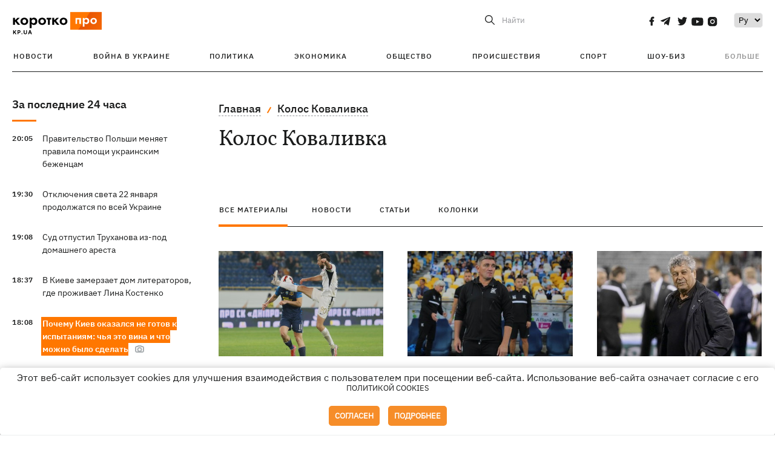

--- FILE ---
content_type: text/html; charset=UTF-8
request_url: https://kp.ua/tag/13557/
body_size: 14582
content:
<!DOCTYPE html>
<html lang="ru">
            <head>
    <meta charset="UTF-8">
    <meta http-equiv="X-UA-Compatible" content="IE=edge">
    <meta name="viewport" content="width=device-width, initial-scale=1">
    <meta name="iua-site-verification" content="a1ffdeb377e59db8d563549272b66c43" />

    
        <title>Колос Коваливка. Все публикации по теме Колос Коваливка на KP.UA</title>    <meta name="description" content="Актуальные публикации по теме Колос Коваливка. Лента всех публикаций по тегу Колос Коваливка на kp.ua" class="js-meta" />        
    
                                        
                <link rel="canonical" href="https://kp.ua/tag/13557/"><link rel="alternate" href="https://kp.ua/tag/13557/" hreflang="ru-UA" />        
                <link rel="alternate" href="https://kp.ua/ua/tag/13557/" hreflang="uk-UA">
        
                    
        
                
            
    <meta property='og:type' content='website'/>

<meta property='og:title' content="Колос Коваливка. Все публикации по теме Колос Коваливка на KP.UA"/>
<meta name='twitter:title' content="Колос Коваливка. Все публикации по теме Колос Коваливка на KP.UA">
    <meta property='og:description' content="Актуальные публикации по теме Колос Коваливка. Лента всех публикаций по тегу Колос Коваливка на kp.ua"/>
    <meta name='twitter:description' content="Актуальные публикации по теме Колос Коваливка. Лента всех публикаций по тегу Колос Коваливка на kp.ua">
<meta property="og:url" content="https://kp.ua/tag" />
<meta property='og:site_name' content='KP.UA'/>
<meta name='twitter:card' content='summary_large_image'>
<meta name='twitter:site' content='@kp_ukraine'>
<meta name='twitter:creator' content='@kp_ukraine'>            
    <link rel="apple-touch-icon" sizes="180x180" href="/user/favicon/apple-touch-icon.png">
    <link rel="icon" type="image/png" sizes="192x192"  href="/user/favicon/android-chrome-192x192.png">
    <link rel="icon" type="image/png" sizes="512x512" href="/user/favicon/android-chrome-512x512.png">
    <link rel="icon" type="image/png" sizes="32x32" href="/user/favicon/favicon-32x32.png">
    <link rel="icon" type="image/png" sizes="16x16" href="/user/favicon/favicon-16x16.png">
    <link rel="icon" type="image/png" sizes="150x150" href="/user/favicon/mstile-150x150.png">
    <link rel="manifest" href="/user/favicon/site.webmanifest">


    <link rel="preload" href='/user/css/reset.css' as="style"/>
    <link rel="preload" href='/user/css/bn_membrana.css' as="style"/>
    <link rel="preload" href='/user/css/main-new-v7.css' as="style"/>
    <link rel="preload" href='/user/css/fix-v35.css' as="style"/>

    <link rel="stylesheet" href="/user/css/reset.css">
    <link rel="stylesheet" href='/user/css/bn_membrana.css'>
    <link rel="stylesheet" href="/user/css/main-new-v7.css">
    <link rel="stylesheet" href="/user/css/fix-v35.css">
        <script>
        function loadScripts() {
            var script1 = document.createElement('script');
            script1.src = "https://securepubads.g.doubleclick.net/tag/js/gpt.js";
            script1.async = true;
            document.head.appendChild(script1);

            var script2 = document.createElement('script');
            script2.src = "https://cdn.membrana.media/kpu/ym.js";
            script2.async = true;
            document.head.appendChild(script2);
        }
       setTimeout(loadScripts, 4500);
    </script>

    <script>
        window.yieldMasterCmd = window.yieldMasterCmd || [];
        window.yieldMasterCmd.push(function() {
            window.yieldMaster.init({
                pageVersionAutodetect: true
            });
        });
    </script>

    <script src="/user/js/kp_async_actions.js"></script>

    
    <script>
        var loadsrcscache = [];
        load_srcs = function(sources, callback) {
            loadsrcscache.push([sources, callback]);
        }
    </script>
   
   
</head>    
    <body>
        <div data-action="banners" data-place="41" data-page="30" class="sunsite_actions"></div>
        <div data-action="banners" data-place="46" data-page="30" class="sunsite_actions"></div>
        <div id="fb-root"></div>
        
        <!-- (C)2000-2014 Gemius SA - gemiusAudience / kp.ua / All -->
        <script type="text/javascript">
        <!--    //--><![CDATA[//><!--
            setTimeout(function() {
            var pp_gemius_identifier = '.WqVVKd0paG9gXEdrhpca2ZWj55NuYLCTbrLa7y1PXv.O7';
            // lines below shouldn't be edited
            function gemius_pending(i) { window[i] = window[i] || function () { var x = window[i + '_pdata'] = window[i + '_pdata'] || []; x[x.length] = arguments; }; };
            gemius_pending('gemius_hit'); gemius_pending('gemius_event'); gemius_pending('pp_gemius_hit'); gemius_pending('pp_gemius_event');
            (function (d, t) {
                try {
                    var gt = d.createElement(t), s = d.getElementsByTagName(t)[0], l = 'http' + ((location.protocol == 'https:') ? 's' : ''); gt.setAttribute('async', 'async');
                    gt.setAttribute('defer', 'defer'); gt.src = l + '://gaua.hit.gemius.pl/xgemius.js'; s.parentNode.insertBefore(gt, s);
                } catch (e) { }
            })(document, 'script');
            }, 3500);
            //--><!]]>
        </script>

        <div class="sbody 2">
                        
            <!-- Google tag (gtag.js) -->
                        <script>
                // Функция для загрузки скрипта Google Tag Manager
                function loadGoogleTag() {
                    var gtagScript = document.createElement('script');
                    gtagScript.src = "https://www.googletagmanager.com/gtag/js?id=G-59YTSG422H";
                    gtagScript.async = true;
                    document.head.appendChild(gtagScript);
                    window.dataLayer = window.dataLayer || [];
                    function gtag() { dataLayer.push(arguments); }
                    gtag('js', new Date());
                    gtag('set', 'linker', {
                        'domains': ['https://kp.ua']
                    });
                    gtag('config', 'G-59YTSG422H');
                }
                setTimeout(loadGoogleTag, 3500); 
            </script>

           
             <!-- Google tag end (gtag.js) -->
                        <script>
                // Функция для загрузки Google Analytics
                function loadGoogleAnalytics() {
                    (function (i, s, o, g, r, a, m) {
                        i['GoogleAnalyticsObject'] = r; i[r] = i[r] || function () {
                            (i[r].q = i[r].q || []).push(arguments)
                        }, i[r].l = 1 * new Date(); a = s.createElement(o),
                        m = s.getElementsByTagName(o)[0]; a.async = 1; a.src = g; m.parentNode.insertBefore(a, m)
                    })(window, document, 'script', 'https://www.google-analytics.com/analytics.js', 'ga');

                    ga('create', 'UA-2065037-1', 'auto');
                    ga('send', 'pageview');
                }

                setTimeout(loadGoogleAnalytics, 3500); 
            </script>
           

            <div id="comments_base_container"></div>
                                                                    <div data-action="banners" data-place="38" data-page="30" class="sunsite_actions"></div>
            

                                                                                                                                                                                                                                                                                                                                                                                                                                                                                                                                                                                                                                                                                                                                                                                                                                                                                                                                                                                                                                                                                                                                                                                            
                                
<header class="header">
    <div class="container">
        <div class="header__top">
            <div class="header__top__item">
                <a href="/" class="header__logo" data-new="1">
                    <img width="155" height="80" src="/user/img/KP-logo_new.svg" alt="header kp logo">
                </a>
                                            </div>
            
            <div class="header__top__item">
                                                                                                                                        
                        
                                                                                                                                                
                        
                                                            
                
                                                                                                                                <span class="lang_change_mobile" data-lset="2" data-link="/ua/tag/13557/"></span>
                                                    
                
                <form id="search-form" action="/search/" class="header__search">
                    <div id="search-btn" class="header__search-btn"> <span>Найти</span></div>
                    <input id="input-search" name="query" type="search" placeholder="Найти">
                </form>   

                
                <div class="header__social bl">
                                            <a aria-label="social" class="facebook" href="https://www.facebook.com/kp.kyiv"></a>
                                            <a aria-label="social" class="telegram" href="https://telegram.me/kp_in_ua"></a>
                                            <a aria-label="social" class="twitter" href="https://twitter.com/korotko_pro"></a>
                                            <a aria-label="social" class="youtube" href="https://www.youtube.com/user/KievKp"></a>
                                            <a aria-label="social" class="instagram" href="https://www.instagram.com/korotko__pro/"></a>
                                    </div>

                                                        <div class="header__lang">
                        <label for="selectbox" style="border: none; padding: 0"></label><select aria-label="Select" id="selectbox" class="js-lang-switch">
                                                                                <option data-lset="1" value="#" selected>Ру</option>
                                                                                                    <option data-lset="2" value="/ua/tag/13557/">Укр</option>
                                                
                        </select>
                    </div>
                
                <a class="menu-mob" id="butt1">
                    <input type="checkbox" id="checkbox1" class="checkbox1 visuallyHidden">
                    <label for="checkbox1" id="butt">
                        <div class="hamburger hamburger1">
                            <span class="bar bar1"></span>
                            <span class="bar bar2"></span>
                            <span class="bar bar3"></span>
                            <span class="bar bar4"></span>
                        </div>
                    </label>
                </a>
            </div>
        </div>
        
        <div class="header__mobil" id="menu_mobil" style="display: none">

            <div class="header__mobil__item">
                <div class="header__social">
                                            <a class="instagram" href="https://www.instagram.com/korotko__pro/" aria-label="social"><i class="fa fa-instagram" aria-hidden="true"></i></a>
                                            <a class="twitter" href="https://twitter.com/korotko_pro" aria-label="social"><i class="fa fa-twitter" aria-hidden="true"></i></a>
                                            <a class="facebook" href="https://www.facebook.com/kp.kyiv" aria-label="social"><i class="fa fa-facebook" aria-hidden="true"></i></a>
                                            <a class="telegram" href="https://telegram.me/kp_in_ua" aria-label="social"><i class="fa fa-telegram" aria-hidden="true"></i></a>
                                    </div>
                <div class="header__flex">
                    <div class="header__search">
                        <a href=""><i class="fa fa-search" aria-hidden="true"></i> <span>Найти</span></a>
                    </div>
                                            <div class="header__lang">
                            <select id="selectbox1" class="js-lang-switch">
                                                                                    <option data-lset="1" value="#" selected>Ру</option>
                                                                                                    <option data-lset="2" value="/ua/tag/13557/">Укр</option>
                                                
                            </select>
                        </div>
                                    </div>
            </div>

            <div class="header__mobil__item">
                <div class="header__mobil__rubric">Рубрики</div>
                                                 <ul>
                                    <li>
                        <a href="/archive/">Новости</a>
                    </li>
                                    <li>
                        <a href="/war-ukraine-2022/">Война в Украине</a>
                    </li>
                                    <li>
                        <a href="/politics/">Политика</a>
                    </li>
                                    <li>
                        <a href="/economics/">Экономика</a>
                    </li>
                                            </ul>
                    <ul>
                                    <li>
                        <a href="/life/">Общество</a>
                    </li>
                                    <li>
                        <a href="/incidents/">Происшествия</a>
                    </li>
                                    <li>
                        <a href="/sport/">Спорт</a>
                    </li>
                                    <li>
                        <a href="/culture/">Шоу-биз</a>
                    </li>
                                            </ul>
                    <ul>
                                    <li>
                        <a href="/press/">Пресс-центр</a>
                    </li>
                                                                    	               <li><a href="/tag/13434/">Спецпроекты</a></li>
                           <li><a href="https://kp.ua/journal/pdf/archive/2022/">Архив номеров</a></li>
            
                                                </ul>
        
                            </div>

            <div class="header__mobil__item">
                <div class="header__mobil__rubric">Спец. темы</div>
                                                <ul>
                                    <li><a href="/tag/6685/">Вакцинация</a></li>
                                    <li><a href="/tag/1221/">Карантин</a></li>
                                    <li><a href="/tag/1728/">Рынок труда</a></li>
                                    <li><a href="/tag/12877/">Интервью </a></li>
                            </ul>
                    <ul>
                                    <li><a href="/life/ukrainehistory/">История</a></li>
                                    <li><a href="/tag/983/">Прогнозы и гороскопы</a></li>
                                    <li><a href="/tag/13434/">Спецпроекты </a></li>
                            </ul>
        
                            </div>

            <div class="header__mobil__item about">
                                                    <ul>
                                                    <li><a href="/commercial">Реклама на сайте</a></li>
                                                    <li><a href="/about/">О нас</a></li>
                                                    <li><a href="/agreements/">Пользовательское соглашение</a></li>
                                                                    </ul>
                                    <ul>
                                                    <li><a href="/privacy-policy/">Политика конфиденциальности</a></li>
                                                                            <li><a href="/cookies-policy/">Политика использования cookies</a></li>
                                            </ul>
                            </div>

            
        </div>

        <div class="header__menu">
            <nav class="header__menu__box">
                <ul class="header__menu__list">
                                                                <li class="header__menu__item ">
                                                <a class="header__menu__link" href="/archive/">Новости</a>
                                            </li>
                                    <li class="header__menu__item ">
                                                <a class="header__menu__link" href="/war-ukraine-2022/">Война в Украине</a>
                                            </li>
                                    <li class="header__menu__item ">
                                                <a class="header__menu__link" href="/politics/">Политика</a>
                                            </li>
                                    <li class="header__menu__item ">
                                                <a class="header__menu__link" href="/economics/">Экономика</a>
                                            </li>
                                    <li class="header__menu__item ">
                                                <a class="header__menu__link" href="/life/">Общество</a>
                                            </li>
                                    <li class="header__menu__item ">
                                                <a class="header__menu__link" href="/incidents/">Происшествия</a>
                                            </li>
                                    <li class="header__menu__item ">
                                                <a class="header__menu__link" href="/sport/">Спорт</a>
                                            </li>
                                    <li class="header__menu__item ">
                                                <a class="header__menu__link" href="/culture/">Шоу-биз</a>
                                            </li>
                
                    
                                            <li id ='menu__show' class="header__menu__item">
                            <a class="header__menu__link" href="#">Больше</a>
                        </li>
                        <div id="menu-hidden" class="header__menu__hidden">
                            <ul class="header__menu__list">
                                                    <li class="header__menu__item">
                        <a class="header__menu__link" href="/press/">Пресс-центр</a>
                    </li>
                                <li class="header__menu__item">
                    <a class="header__menu__link" href="/tag/13434/">Спецпроекты</a>
                </li>
                            <li class="header__menu__item">
                    <a class="header__menu__link" href="https://kp.ua/journal/pdf/archive/2022/">Архив номеров</a>
                </li>
            
                            </ul>
                        </div>
                                    </ul>
            </nav>
        </div>

    </div>
    </header>

<style>

    @media (max-width: 567px){
       .js-append-news.height .stream_mob_prj_banner .sunsite_actions[data-place="77"]{
        min-height: 308px;
       }
       .face iframe{
            width: 100%;
        }
    }
    
</style>
            <div class="container">
            <div class="content content__flex">
    <div class="content__base content-two">
        <div class="content__flex">
            <div class="content__news hide">
                
                                                                                                                                                                                                                                                                                                                                                                                                                                                                                                                                                                                                                                                                                                                                                                                                                                                                                                                                                                                                                                                                                                                                                                                                                                                                                                                                                                                                                                                                                                                                                                                                                                                                                                                                

                


    <div class="banner_project">
        <div data-action="banners" data-place="42" data-page="30" class="sunsite_actions"></div>
    </div>
<div class="content__news__box scroll">
    <div class="content__news__titles">
                                            <a href="/archive/" class="content__news__title">
            За последние 24 часа
        </a>
            </div>
    
            <div class="js-append-news " data-section="all">
                                                                                                                                                                                        <div class="content__news__item ">
                    <span class="content__time ">
                        20:05
                    </span>
                    <span class="content__block-text">
                        <a class="content__news__link" data-edit="724249,2871" href="/politics/a724249-pravitelstvo-polshi-menjaet-pravila-pomoshchi-ukrainskim-bezhentsam">Правительство Польши меняет правила помощи украинским беженцам</a>
                                                                                                                    </span>
                </div>
                                                
                <style>
                    @media (min-width: 768px) {
                        .nts-ad[data-ym-ad="KPU_ITC"] {display: none}
                    }
                </style>

                                
                                                                                                                                                                <div class="content__news__item ">
                    <span class="content__time ">
                        19:30
                    </span>
                    <span class="content__block-text">
                        <a class="content__news__link" data-edit="724247,2883" href="/economics/a724247-otkljuchenija-sveta-22-janvarja-prodolzhatsja-po-vsej-ukraine-">Отключения света 22 января продолжатся по всей Украине </a>
                                                                                                                    </span>
                </div>
                                                
                <style>
                    @media (min-width: 768px) {
                        .nts-ad[data-ym-ad="KPU_ITC"] {display: none}
                    }
                </style>

                                
                                                                                                                                                                <div class="content__news__item ">
                    <span class="content__time ">
                        19:08
                    </span>
                    <span class="content__block-text">
                        <a class="content__news__link" data-edit="724246,2871" href="/politics/a724246--sud-otpustil-trukhanova-iz-pod-domashneho-aresta-"> Суд отпустил Труханова из-под домашнего ареста </a>
                                                                                                                    </span>
                </div>
                                                    <div class="stream_mob_prj_banner">
                        <div data-action="banners" data-place="50" data-page="30" class="sunsite_actions"></div>
                    </div>
                                
                <style>
                    @media (min-width: 768px) {
                        .nts-ad[data-ym-ad="KPU_ITC"] {display: none}
                    }
                </style>

                                
                                                                                                                                                                <div class="content__news__item ">
                    <span class="content__time ">
                        18:37
                    </span>
                    <span class="content__block-text">
                        <a class="content__news__link" data-edit="724245,2890" href="/incidents/a724245-v-kieve-zamerzaet-dom-literatorov-hde-prozhivaet-lina-kostenko">В Киеве замерзает дом литераторов, где проживает Лина Костенко</a>
                                                                                                                    </span>
                </div>
                                                
                <style>
                    @media (min-width: 768px) {
                        .nts-ad[data-ym-ad="KPU_ITC"] {display: none}
                    }
                </style>

                                
                                                                                                                                                                <div class="content__news__item  bgc">
                    <span class="content__time ">
                        18:08
                    </span>
                    <span class="content__block-text">
                        <a class="content__news__link" data-edit="724231,2871" href="/politics/a724231-pochemu-kiev-okazalsja-ne-hotov-k-ispytanijam-chja-eto-vina-i-chto-mozhno-bylo-sovershit">Почему Киев оказался не готов к испытаниям: чья это вина и что можно было сделать</a>
                                                                            <span class="photo-news"></span>
                                                                                            </span>
                </div>
                                                
                <style>
                    @media (min-width: 768px) {
                        .nts-ad[data-ym-ad="KPU_ITC"] {display: none}
                    }
                </style>

                                
                                                                                                                                                                <div class="content__news__item ">
                    <span class="content__time ">
                        17:55
                    </span>
                    <span class="content__block-text">
                        <a class="content__news__link" data-edit="724239,2898" href="/life/a724239-taksi-uklon-budet-rabotat-247-v-19-horodakh-dlja-dostupa-k-kriticheski-vazhnym-lokatsijam">Такси Uklon будет работать 24/7 в 19 городах для доступа к критически важным локациям</a>
                                                                                                                    </span>
                </div>
                                                
                <style>
                    @media (min-width: 768px) {
                        .nts-ad[data-ym-ad="KPU_ITC"] {display: none}
                    }
                </style>

                                    <div class="stream_mob_prj_banner">
                        <div data-action="banners" data-place="77" data-page="30" class="sunsite_actions"></div>
                    </div>
                                
                                                                                                                                                                <div class="content__news__item ">
                    <span class="content__time ">
                        17:51
                    </span>
                    <span class="content__block-text">
                        <a class="content__news__link" data-edit="724243,2871" href="/politics/a724243-tramp-v-davose-rasskazal-o-sostojanii-mirnoho-sohlashenija-i-anomalnoj-nenavisti-mezhdu-zelenskim-i-putinym">Трамп в Давосе рассказал о состоянии мирного соглашения и "аномальной ненависти" между Зеленским и Путиным</a>
                                                                                                                    </span>
                </div>
                                                
                <style>
                    @media (min-width: 768px) {
                        .nts-ad[data-ym-ad="KPU_ITC"] {display: none}
                    }
                </style>

                                
                                                                                                                                                                <div class="content__news__item ">
                    <span class="content__time ">
                        17:47
                    </span>
                    <span class="content__block-text">
                        <a class="content__news__link" data-edit="724242,2871" href="/politics/a724242-na-bankovoj-obsuzhdajut-vozmozhnuju-politicheskuju-dohovorennost-s-zaluzhnym-ekspert">На Банковой обсуждают возможную политическую договоренность с Залужным, – эксперт</a>
                                                                                                                    </span>
                </div>
                                                
                <style>
                    @media (min-width: 768px) {
                        .nts-ad[data-ym-ad="KPU_ITC"] {display: none}
                    }
                </style>

                                
                                                                                                                                                                <div class="content__news__item ">
                    <span class="content__time ">
                        17:42
                    </span>
                    <span class="content__block-text">
                        <a class="content__news__link" data-edit="724240,2890" href="/incidents/a724240-v-hermanii-zaderzhali-ukrainku-po-podozreniju-v-shpionazhe-v-polzu-rf">В Германии задержали украинку по подозрению в шпионаже в пользу РФ</a>
                                                                                                                    </span>
                </div>
                                                
                <style>
                    @media (min-width: 768px) {
                        .nts-ad[data-ym-ad="KPU_ITC"] {display: none}
                    }
                </style>

                                
                                                                                                                                                                <div class="content__news__item ">
                    <span class="content__time ">
                        17:33
                    </span>
                    <span class="content__block-text">
                        <a class="content__news__link" data-edit="724236,2898" href="/life/a724236-biznes-smozhet-puskat-zhivotnykh-v-zavedenija-bez-riska-shtrafov">Бизнес сможет пускать животных в заведения без риска штрафов</a>
                                                                                                                    </span>
                </div>
                                                
                <style>
                    @media (min-width: 768px) {
                        .nts-ad[data-ym-ad="KPU_ITC"] {display: none}
                    }
                </style>

                                
                                                                                                                                                                <div class="content__news__item ">
                    <span class="content__time ">
                        17:16
                    </span>
                    <span class="content__block-text">
                        <a class="content__news__link" data-edit="724237,2890" href="/incidents/a724237-na-sumshchine-zaderzhali-zamkomandira-batalona-kotoryj-izdevalsja-nad-voennymi-">На Сумщине задержали замкомандира батальона, который издевался над военными </a>
                                                                                                                    </span>
                </div>
                                                
                <style>
                    @media (min-width: 768px) {
                        .nts-ad[data-ym-ad="KPU_ITC"] {display: none}
                    }
                </style>

                                
                                                                                                                                                                <div class="content__news__item ">
                    <span class="content__time ">
                        16:45
                    </span>
                    <span class="content__block-text">
                        <a class="content__news__link" data-edit="724235,2871" href="/politics/a724235-tramp-v-davose-prizval-evropu-k-nemedlennym-perehovoram-po-priobreteniju-hrenlandii">Трамп в Давосе призвал Европу к немедленным переговорам по приобретению Гренландии</a>
                                                                                                                    </span>
                </div>
                                                
                <style>
                    @media (min-width: 768px) {
                        .nts-ad[data-ym-ad="KPU_ITC"] {display: none}
                    }
                </style>

                                
                    </div>
    </div>

    <style>
        .nts-ad-h100 {min-height: 100px} 
        @media (min-width: 700px) { 
            .nts-ad[data-ym-ad="KPU_BTC_1"] {display: none} 
        }
    </style>

    <div class="stream_mob_prj_banner">
        <div data-action="banners" data-place="78" data-page="30" class="sunsite_actions"></div>
    </div>

    <a href="/archive/" class="content__news__load">Загрузить еще</a>


    <div class="js-sb-container">
        <div class="banner1 js-sdb">
                        <div data-action="banners" data-place="67" data-page="30" class="sunsite_actions"></div>
        </div>
    </div>

    <script>
        load_srcs(['/user/js/kp-app.js'], function() {let scrollBlock = document.querySelector('.js-sdb');if(scrollBlock) {let newsFeedBtn = document.querySelector('.content__news__load');function setScrollBlock() {if(window.innerWidth > 992) {let blockBounds = newsFeedBtn.getBoundingClientRect();if(blockBounds.top <= 0 && scrollBlock.style.position !== 'fixed') {scrollBlock.style.position = 'fixed';scrollBlock.style.zIndex = '500';scrollBlock.style.top = '150px';}if(blockBounds.top >= 0 && scrollBlock.style.position === 'fixed') {scrollBlock.style.position = '';scrollBlock.style.zIndex = '';scrollBlock.style.top = '';}}}if(document.querySelector('.content__news').clientHeight > 1450) {window.addEventListener('scroll', setScrollBlock);window.addEventListener('resize', setScrollBlock);}}});
    </script>

<script>load_srcs(['/user/js/kp-app.js'], function() {let mainstream = document.querySelector('.js-append-news');let mtpage = 2;let mtblocked = false;let months = {};let lastdate = '2026-1-21';months['1'] = 'января';months['2'] = 'февраля';months['3'] = 'марта';months['4'] = 'апреля';months['5'] = 'мая';months['6'] = 'июня';months['7'] = 'июля';months['8'] = 'августа';months['9'] = 'сентября';months['10'] = 'октября';months['11'] = 'ноября';months['12'] = 'декабря';if(mainstream) {mainstream.addEventListener('wheel', function(e) {if(this.scrollTop >= ((this.scrollHeight - this.clientHeight) - 250)&& (e.detail > 0 || e.wheelDelta < 0)&& !mtblocked) {mtblocked = true;ajax.get(lang + '/actions/ajax_mainstream',{ 'page' : mtpage, 'section' : this.dataset.section },function(data) {data = JSON.parse(data);data = data.ajax_mainstream;mtpage++;if(data.success) {mtblocked = false;let list = data.list;for(let day in list) {if(day != lastdate) {let dt = day.split('-');let mnt = months[dt[1]];let dname = dt[2];mainstream.append(fromHTML( `<div class="content__news__item date">${dname + ' ' + mnt}</div>`));lastdate = day;}list[day].forEach(function(el, idx) {let timeH = `<span class="content__time">${el.time}</span>`;if(el.classes.includes('notice')) {timeH =  `<span class="content__time notice">${el.time}</span>`;let idx = el.classes.indexOf('notice');delete el.classes[idx];}let updatedH = '';if(el.classes.includes('updated')) {updatedH =  `<span class="obn-news">[обновляется]</span>`;let idx = el.classes.indexOf('updated');delete el.classes[idx];}let typH = '';if(el.types.length > 0) {for(let tp in el.types) {typH += `<span class="${el.types[tp]}"></span>`;}}mainstream.append(fromHTML(`<div class="content__news__item ${el.classes.join(' ')}">${timeH}<span class="content__block-text"><a class="content__news__link" data-edit="${el.absnum},${el.ctg}" href="${el.url}">${el.title}</a>${typH}${updatedH}</span></div>`));});if(typeof sunsiteRedactor == 'function'){sunsiteRedactor();}}}});}});}});</script>            </div>
            <div class="content__main rubric tegs">
                <div class="news__block">
                    <ul class="breadcrumb">
                        <li><a href="/">Главная</a></li>
                                                <li><a href="/tag/13557/">Колос Коваливка</a></li>
                    </ul>

                    <div class="content__title">
                        <h1>Колос Коваливка</h1>
                    </div>

                                        
                                    </div>

                <div class="tabs tabs-tegs">
                    <a class="tabs-link active" href="/tag/13557/">все материалы</a>
                    <a class="tabs-link " href="/tag/news/13557/">новости</a>
                    <a class="tabs-link " href="/tag/articles/13557/">статьи</a>
                    <a class="tabs-link " href="/tag/columns/13557/">колонки</a>

                    <div class="tabs-tegs__item">
                        <div  class="content__box economics">
                                                                                                                                                        <div class="content__tile ">
                        
    <a href="/photo/sport/633944" class="content__tile-img sunsite_actions " data-action="articles_views" data-absnum="633944">
                    <img srcset="[data-uri] 100w" data-srcset="/img/article/6339/44_preview-v1634424557.webp 100w" src="/img/article/6339/44_preview-v1634424557.webp" alt="Днепр-1 - Колос лучшие моменты принципиального матча УПЛ">
                <span class="counter views views_hide">0</span>
    </a>

    <div class="content__tile-info">
        <div class="content__tile-top">
            <span class="content__tile-date">17 октября 2021</span>
                        <a href="/photo/sport/" class="content__tile-type">Спорт</a>
        </div>
        <a href="/photo/sport/633944" data-edit="633944,4718" class="content__tile-title">Днепр-1 - Колос лучшие моменты принципиального матча УПЛ</a>
    </div>

    <a class="mark" href="/photo/sport/">Спорт</a>
</div>                                                                    <div class="content__tile ">
            
    <a href="/sport/703854-trener-kolosa-ushel-v-otstavku-posle-uzhasnoho-razghroma-ot-dynamo" class="content__tile-img sunsite_actions " data-action="articles_views" data-absnum="630057">
                    <img srcset="[data-uri] 100w" data-srcset="/img/article/6300/57_tn2-v1630658021.jpg 100w" src="/img/article/6300/57_tn2-v1630658021.jpg" alt="Тренер "Колоса" ушел в отставку после ужасного разгрома от "Динамо"">
                <span class="counter views views_hide">0</span>
    </a>

    <div class="content__tile-info">
        <div class="content__tile-top">
            <span class="content__tile-date">29 августа 2021</span>
                        <a href="/sport/" class="content__tile-type">Спорт</a>
        </div>
        <a href="/sport/703854-trener-kolosa-ushel-v-otstavku-posle-uzhasnoho-razghroma-ot-dynamo" data-edit="630057,2921" class="content__tile-title">Тренер "Колоса" ушел в отставку после ужасного разгрома от "Динамо"</a>
    </div>

    <a class="mark" href="/sport/">Спорт</a>
</div>                                                                    <div class="content__tile ">
            
    <a href="/sport/703825-razghrom-hoda-dynamo-zabylo-kolosu-shest-holov-za-taim" class="content__tile-img sunsite_actions " data-action="articles_views" data-absnum="630028">
                    <img srcset="[data-uri] 100w" data-srcset="/img/article/6300/28_tn2-v1630658012.jpg 100w" src="/img/article/6300/28_tn2-v1630658012.jpg" alt="Разгром года: "Динамо" забило "Колосу" шесть голов за тайм">
                <span class="counter views views_hide">0</span>
    </a>

    <div class="content__tile-info">
        <div class="content__tile-top">
            <span class="content__tile-date">28 августа 2021</span>
                        <a href="/sport/" class="content__tile-type">Спорт</a>
        </div>
        <a href="/sport/703825-razghrom-hoda-dynamo-zabylo-kolosu-shest-holov-za-taim" data-edit="630028,2921" class="content__tile-title">Разгром года: "Динамо" забило "Колосу" шесть голов за тайм</a>
    </div>

    <a class="mark" href="/sport/">Спорт</a>
</div>                                                                    <div class="content__tile ">
            
    <a href="/sport/695557-ukraynskye-kluby-v-evrokubkakh-kto-hde-syhraet-y-kohda-zherebevka" class="content__tile-img sunsite_actions " data-action="articles_views" data-absnum="621139">
                    <img srcset="[data-uri] 100w" data-srcset="/img/article/6211/39_tn2-v1630493344.jpg 100w" src="/img/article/6211/39_tn2-v1630493344.jpg" alt="Украинские клубы в еврокубках: кто где сыграет и когда жеребьевка">
                <span class="counter views views_hide">0</span>
    </a>

    <div class="content__tile-info">
        <div class="content__tile-top">
            <span class="content__tile-date">12 мая 2021</span>
                        <a href="/sport/" class="content__tile-type">Спорт</a>
        </div>
        <a href="/sport/695557-ukraynskye-kluby-v-evrokubkakh-kto-hde-syhraet-y-kohda-zherebevka" data-edit="621139,2921" class="content__tile-title">Украинские клубы в еврокубках: кто где сыграет и когда жеребьевка</a>
    </div>

    <a class="mark" href="/sport/">Спорт</a>
</div>                                                                    <div class="content__tile ">
            
    <a href="/sport/694072-kolos-vystupyl-s-zaiavlenyem-po-povodu-debosha-futbolystov-v-poezde" class="content__tile-img sunsite_actions " data-action="articles_views" data-absnum="618666">
                    <img srcset="[data-uri] 100w" data-srcset="/img/article/6186/66_tn2-v1630494666.jpg 100w" src="/img/article/6186/66_tn2-v1630494666.jpg" alt=""Колос" выступил с заявлением по поводу "дебоша футболистов" в поезде">
                <span class="counter views views_hide">0</span>
    </a>

    <div class="content__tile-info">
        <div class="content__tile-top">
            <span class="content__tile-date">21 апреля 2021</span>
                        <a href="/sport/" class="content__tile-type">Спорт</a>
        </div>
        <a href="/sport/694072-kolos-vystupyl-s-zaiavlenyem-po-povodu-debosha-futbolystov-v-poezde" data-edit="618666,2921" class="content__tile-title">"Колос" выступил с заявлением по поводу "дебоша футболистов" в поезде</a>
    </div>

    <a class="mark" href="/sport/">Спорт</a>
</div>                                                                    <div class="content__tile ">
            
    <a href="/sport/693980-futbolysty-kolosa-ustroyly-debosh-v-poezde-y-lomylys-k-devushkam-v-kupe" class="content__tile-img sunsite_actions " data-action="articles_views" data-absnum="618574">
                    <img srcset="[data-uri] 100w" data-srcset="/img/article/6185/74_tn2-v1630494634.jpeg 100w" src="/img/article/6185/74_tn2-v1630494634.jpeg" alt="Футболисты "Колоса" устроили дебош в поезде и ломились к девушкам в купе">
                <span class="counter views views_hide">0</span>
    </a>

    <div class="content__tile-info">
        <div class="content__tile-top">
            <span class="content__tile-date">20 апреля 2021</span>
                        <a href="/sport/" class="content__tile-type">Спорт</a>
        </div>
        <a href="/sport/693980-futbolysty-kolosa-ustroyly-debosh-v-poezde-y-lomylys-k-devushkam-v-kupe" data-edit="618574,2921" class="content__tile-title">Футболисты "Колоса" устроили дебош в поезде и ломились к девушкам в купе</a>
    </div>

    <a class="mark" href="/sport/">Спорт</a>
</div>                                                                    <div class="content__tile ">
            
    <a href="/sport/692610-khoziayn-kolosa-vpervye-otvetyl-seleznevu-ya-prosto-ne-khotel-portyt-zhyzn-zhene-eto-ne-po-patsansky" class="content__tile-img sunsite_actions " data-action="articles_views" data-absnum="616454">
                    <img srcset="[data-uri] 100w" data-srcset="/img/article/6164/54_tn2-v1630495985.jpg 100w" src="/img/article/6164/54_tn2-v1630495985.jpg" alt="Хозяин "Колоса" впервые ответил Селезневу: Я просто не хотел портить жизнь Жене, это не по-пацански">
                <span class="counter views views_hide">0</span>
    </a>

    <div class="content__tile-info">
        <div class="content__tile-top">
            <span class="content__tile-date">3 апреля 2021</span>
                        <a href="/sport/" class="content__tile-type">Спорт</a>
        </div>
        <a href="/sport/692610-khoziayn-kolosa-vpervye-otvetyl-seleznevu-ya-prosto-ne-khotel-portyt-zhyzn-zhene-eto-ne-po-patsansky" data-edit="616454,2921" class="content__tile-title">Хозяин "Колоса" впервые ответил Селезневу: Я просто не хотел портить жизнь Жене, это не по-пацански</a>
    </div>

    <a class="mark" href="/sport/">Спорт</a>
</div>                                                                    <div class="content__tile ">
            
    <a href="/sport/690090-beskonechnyi-fart-luchesku-dynamo-prokhodyt-kolos-v-neveroiatnoi-seryy-penalty" class="content__tile-img sunsite_actions " data-action="articles_views" data-absnum="613792">
                    <img srcset="[data-uri] 100w" data-srcset="/img/article/6137/92_tn2-v1630499169.jpg 100w" src="/img/article/6137/92_tn2-v1630499169.jpg" alt="Бесконечный фарт Луческу. "Динамо" проходит "Колос" в невероятной серии пенальти">
                <span class="counter views views_hide">0</span>
    </a>

    <div class="content__tile-info">
        <div class="content__tile-top">
            <span class="content__tile-date">3 марта 2021</span>
                        <a href="/sport/" class="content__tile-type">Спорт</a>
        </div>
        <a href="/sport/690090-beskonechnyi-fart-luchesku-dynamo-prokhodyt-kolos-v-neveroiatnoi-seryy-penalty" data-edit="613792,2921" class="content__tile-title">Бесконечный фарт Луческу. "Динамо" проходит "Колос" в невероятной серии пенальти</a>
    </div>

    <a class="mark" href="/sport/">Спорт</a>
</div>                                                                    <div class="content__tile ">
            
    <a href="/sport/688643-futbolyst-seleznev-ob-otchyslenyy-yz-kolosa-ya-ne-schytal-skolko-vypyl-bokalov" class="content__tile-img sunsite_actions " data-action="articles_views" data-absnum="612291">
                    <img srcset="[data-uri] 100w" data-srcset="/img/article/6122/91_tn2-v1630506537.jpg 100w" src="/img/article/6122/91_tn2-v1630506537.jpg" alt="Футболист Селезнев об отчислении из "Колоса": Я не считал, сколько выпил бокалов">
                <span class="counter views views_hide">0</span>
    </a>

    <div class="content__tile-info">
        <div class="content__tile-top">
            <span class="content__tile-date">15 февраля 2021</span>
                        <a href="/sport/" class="content__tile-type">Спорт</a>
        </div>
        <a href="/sport/688643-futbolyst-seleznev-ob-otchyslenyy-yz-kolosa-ya-ne-schytal-skolko-vypyl-bokalov" data-edit="612291,2921" class="content__tile-title">Футболист Селезнев об отчислении из "Колоса": Я не считал, сколько выпил бокалов</a>
    </div>

    <a class="mark" href="/sport/">Спорт</a>
</div>                                                                    <div class="content__tile ">
            
    <a href="/sport/688196-seleznev-vpervye-otkrovenno-rasskazal-ob-otchyslenyy-yz-kolosa" class="content__tile-img sunsite_actions " data-action="articles_views" data-absnum="606373">
                    <img srcset="[data-uri] 100w" data-srcset="/img/article/6063/73_tn2-v1630508010.jpg 100w" src="/img/article/6063/73_tn2-v1630508010.jpg" alt="Селезнев впервые откровенно рассказал об отчислении из "Колоса"">
                <span class="counter views views_hide">0</span>
    </a>

    <div class="content__tile-info">
        <div class="content__tile-top">
            <span class="content__tile-date">9 февраля 2021</span>
                        <a href="/sport/" class="content__tile-type">Спорт</a>
        </div>
        <a href="/sport/688196-seleznev-vpervye-otkrovenno-rasskazal-ob-otchyslenyy-yz-kolosa" data-edit="606373,2921" class="content__tile-title">Селезнев впервые откровенно рассказал об отчислении из "Колоса"</a>
    </div>

    <a class="mark" href="/sport/">Спорт</a>
</div>                                                                    <div class="content__tile ">
            
    <a href="/sport/687584-seleznev-otrytsaet-chto-narushal-rezhym-na-sborakh" class="content__tile-img sunsite_actions " data-action="articles_views" data-absnum="605113">
                    <img srcset="[data-uri] 100w" data-srcset="/img/article/6051/13_tn2-v1630508921.jpg 100w" src="/img/article/6051/13_tn2-v1630508921.jpg" alt="Селезнев отрицает, что нарушал режим на сборах">
                <span class="counter views views_hide">0</span>
    </a>

    <div class="content__tile-info">
        <div class="content__tile-top">
            <span class="content__tile-date">2 февраля 2021</span>
                        <a href="/sport/" class="content__tile-type">Спорт</a>
        </div>
        <a href="/sport/687584-seleznev-otrytsaet-chto-narushal-rezhym-na-sborakh" data-edit="605113,2921" class="content__tile-title">Селезнев отрицает, что нарушал режим на сборах</a>
    </div>

    <a class="mark" href="/sport/">Спорт</a>
</div>                                                                    <div class="content__tile ">
            
    <a href="/sport/687472-evhenyi-seleznev-yzghnan-yz-kolosa-za-narushenye-rezhyma" class="content__tile-img sunsite_actions " data-action="articles_views" data-absnum="605002">
                    <img srcset="[data-uri] 100w" data-srcset="/img/article/6050/2_tn2-v1630510063.jpg 100w" src="/img/article/6050/2_tn2-v1630510063.jpg" alt="Евгений Селезнев изгнан из "Колоса" за нарушение режима">
                <span class="counter views views_hide">0</span>
    </a>

    <div class="content__tile-info">
        <div class="content__tile-top">
            <span class="content__tile-date">1 февраля 2021</span>
                        <a href="/sport/" class="content__tile-type">Спорт</a>
        </div>
        <a href="/sport/687472-evhenyi-seleznev-yzghnan-yz-kolosa-za-narushenye-rezhyma" data-edit="605002,2921" class="content__tile-title">Евгений Селезнев изгнан из "Колоса" за нарушение режима</a>
    </div>

    <a class="mark" href="/sport/">Спорт</a>
</div>                                                                    <div class="content__tile ">
            
    <a href="/sport/683127-evhenyi-seleznev-pochemu-polytyky-mohut-delat-byznes-v-rossyy-a-futbolystam-tam-yhrat-nelzia" class="content__tile-img sunsite_actions " data-action="articles_views" data-absnum="600676">
                    <img srcset="[data-uri] 100w" data-srcset="/img/article/6006/76_tn2-v1630517979.jpg 100w" src="/img/article/6006/76_tn2-v1630517979.jpg" alt="Евгений Селезнев: Почему политики могут делать бизнес в России, а футболистам там играть нельзя?">
                <span class="counter views views_hide">0</span>
    </a>

    <div class="content__tile-info">
        <div class="content__tile-top">
            <span class="content__tile-date">7 декабря 2020</span>
                        <a href="/sport/" class="content__tile-type">Спорт</a>
        </div>
        <a href="/sport/683127-evhenyi-seleznev-pochemu-polytyky-mohut-delat-byznes-v-rossyy-a-futbolystam-tam-yhrat-nelzia" data-edit="600676,2921" class="content__tile-title">Евгений Селезнев: Почему политики могут делать бизнес в России, а футболистам там играть нельзя?</a>
    </div>

    <a class="mark" href="/sport/">Спорт</a>
</div>                                                                    <div class="content__tile ">
            
    <a href="/sport/680773-nostalhyia-seleznev-snova-zabyvaet-na-dnepr-arene-no-za-kolos" class="content__tile-img sunsite_actions " data-action="articles_views" data-absnum="598330">
                    <img srcset="[data-uri] 100w" data-srcset="/img/article/5983/30_tn2-v1630533465.jpg 100w" src="/img/article/5983/30_tn2-v1630533465.jpg" alt="Гол, разборки и скандал. Веселый вечер Евгения Селезнева на Днепр-Арене">
                <span class="counter views views_hide">0</span>
    </a>

    <div class="content__tile-info">
        <div class="content__tile-top">
            <span class="content__tile-date">6 ноября 2020</span>
                        <a href="/sport/" class="content__tile-type">Спорт</a>
        </div>
        <a href="/sport/680773-nostalhyia-seleznev-snova-zabyvaet-na-dnepr-arene-no-za-kolos" data-edit="598330,2921" class="content__tile-title">Гол, разборки и скандал. Веселый вечер Евгения Селезнева на Днепр-Арене</a>
    </div>

    <a class="mark" href="/sport/">Спорт</a>
</div>                                                                    <div class="content__tile ">
            
    <a href="/sport/677458-kolos-y-desna-pokydauit-evrokubky" class="content__tile-img sunsite_actions " data-action="articles_views" data-absnum="595023">
                    <img srcset="[data-uri] 100w" data-srcset="/img/article/5950/23_tn2-v1630502843.jpg 100w" src="/img/article/5950/23_tn2-v1630502843.jpg" alt=""Колос" и "Десна" покидают еврокубки">
                <span class="counter views views_hide">0</span>
    </a>

    <div class="content__tile-info">
        <div class="content__tile-top">
            <span class="content__tile-date">25 сентября 2020</span>
                        <a href="/sport/" class="content__tile-type">Спорт</a>
        </div>
        <a href="/sport/677458-kolos-y-desna-pokydauit-evrokubky" data-edit="595023,2921" class="content__tile-title">"Колос" и "Десна" покидают еврокубки</a>
    </div>

    <a class="mark" href="/sport/">Спорт</a>
</div>                                                                    <div class="content__tile ">
            
    <a href="/sport/676957-kolos-v-debuitnom-matche-evrokubkov-pobezhdaet-v-hretsyy" class="content__tile-img sunsite_actions " data-action="articles_views" data-absnum="594523">
                    <img srcset="[data-uri] 100w" data-srcset="/img/article/5945/23_tn2-v1630503833.jpg 100w" src="/img/article/5945/23_tn2-v1630503833.jpg" alt=""Колос" в дебютном матче еврокубков побеждает в Греции">
                <span class="counter views views_hide">0</span>
    </a>

    <div class="content__tile-info">
        <div class="content__tile-top">
            <span class="content__tile-date">18 сентября 2020</span>
                        <a href="/sport/" class="content__tile-type">Спорт</a>
        </div>
        <a href="/sport/676957-kolos-v-debuitnom-matche-evrokubkov-pobezhdaet-v-hretsyy" data-edit="594523,2921" class="content__tile-title">"Колос" в дебютном матче еврокубков побеждает в Греции</a>
    </div>

    <a class="mark" href="/sport/">Спорт</a>
</div>                                                                    <div class="content__tile ">
            
    <a href="/sport/676432-kolosu-razreshyly-yhrat-na-novom-stadyone-so-zryteliamy" class="content__tile-img sunsite_actions " data-action="articles_views" data-absnum="593998">
                    <img srcset="[data-uri] 100w" data-srcset="/img/article/5939/98_tn2-v1630504366.jpg 100w" src="/img/article/5939/98_tn2-v1630504366.jpg" alt=""Колосу" разрешили играть на новом стадионе со зрителями">
                <span class="counter views views_hide">0</span>
    </a>

    <div class="content__tile-info">
        <div class="content__tile-top">
            <span class="content__tile-date">11 сентября 2020</span>
                        <a href="/sport/" class="content__tile-type">Спорт</a>
        </div>
        <a href="/sport/676432-kolosu-razreshyly-yhrat-na-novom-stadyone-so-zryteliamy" data-edit="593998,2921" class="content__tile-title">"Колосу" разрешили играть на новом стадионе со зрителями</a>
    </div>

    <a class="mark" href="/sport/">Спорт</a>
</div>                                                                    <div class="content__tile ">
            
    <a href="/sport/676049-zaschytnyk-dynamo-poluchyl-ocherednuui-sereznuui-travmu" class="content__tile-img sunsite_actions " data-action="articles_views" data-absnum="593617">
                    <img srcset="[data-uri] 100w" data-srcset="/img/article/5936/17_tn2-v1630504568.jpg 100w" src="/img/article/5936/17_tn2-v1630504568.jpg" alt="Защитник "Динамо" получил очередную серьезную травму">
                <span class="counter views views_hide">0</span>
    </a>

    <div class="content__tile-info">
        <div class="content__tile-top">
            <span class="content__tile-date">7 сентября 2020</span>
                        <a href="/sport/" class="content__tile-type">Спорт</a>
        </div>
        <a href="/sport/676049-zaschytnyk-dynamo-poluchyl-ocherednuui-sereznuui-travmu" data-edit="593617,2921" class="content__tile-title">Защитник "Динамо" получил очередную серьезную травму</a>
    </div>

    <a class="mark" href="/sport/">Спорт</a>
</div>                                                                    <div class="content__tile ">
            
    <a href="/sport/675771-tsar-vernulsia-evhenyi-seleznev-stal-yhrokom-kolosa-yz-kovalyvky" class="content__tile-img sunsite_actions " data-action="articles_views" data-absnum="593339">
                    <img srcset="[data-uri] 100w" data-srcset="/img/article/5933/39_tn2-v1630505364.jpg 100w" src="/img/article/5933/39_tn2-v1630505364.jpg" alt="Царь вернулся! Евгений Селезнев стал игроком "Колоса" из Коваливки">
                <span class="counter views views_hide">0</span>
    </a>

    <div class="content__tile-info">
        <div class="content__tile-top">
            <span class="content__tile-date">2 сентября 2020</span>
                        <a href="/sport/" class="content__tile-type">Спорт</a>
        </div>
        <a href="/sport/675771-tsar-vernulsia-evhenyi-seleznev-stal-yhrokom-kolosa-yz-kovalyvky" data-edit="593339,2921" class="content__tile-title">Царь вернулся! Евгений Селезнев стал игроком "Колоса" из Коваливки</a>
    </div>

    <a class="mark" href="/sport/">Спорт</a>
</div>                                                                    <div class="content__tile ">
            
    <a href="/sport/675687-desna-y-kolos-uznaly-sopernykov-v-lyhe-evropy-a-dynamo-tochnuui-datu-starta-v-lyhe-chempyonov" class="content__tile-img sunsite_actions " data-action="articles_views" data-absnum="593255">
                    <img srcset="[data-uri] 100w" data-srcset="/img/article/5932/55_tn2-v1630505324.jpg 100w" src="/img/article/5932/55_tn2-v1630505324.jpg" alt=""Десна" и "Колос" узнали соперников в Лиге Европы, а "Динамо" - точную дату старта в Лиге чемпионов">
                <span class="counter views views_hide">0</span>
    </a>

    <div class="content__tile-info">
        <div class="content__tile-top">
            <span class="content__tile-date">1 сентября 2020</span>
                        <a href="/sport/" class="content__tile-type">Спорт</a>
        </div>
        <a href="/sport/675687-desna-y-kolos-uznaly-sopernykov-v-lyhe-evropy-a-dynamo-tochnuui-datu-starta-v-lyhe-chempyonov" data-edit="593255,2921" class="content__tile-title">"Десна" и "Колос" узнали соперников в Лиге Европы, а "Динамо" - точную дату старта в Лиге чемпионов</a>
    </div>

    <a class="mark" href="/sport/">Спорт</a>
</div>                                                                    <div class="content__tile ">
            
    <a href="/sport/673406-lyder-kolosa-vadym-mylko-my-yz-skromnoho-sela-no-nas-uzhe-znaet-y-luibyt-vsia-ukrayna" class="content__tile-img sunsite_actions " data-action="articles_views" data-absnum="590978">
                    <img srcset="[data-uri] 100w" data-srcset="/img/article/5909/78_tn2-v1630509336.jpg 100w" src="/img/article/5909/78_tn2-v1630509336.jpg" alt="Лидер "Колоса" Вадим Милько: Мы из скромного села, но нас уже знает и любит вся Украина">
                <span class="counter views views_hide">0</span>
    </a>

    <div class="content__tile-info">
        <div class="content__tile-top">
            <span class="content__tile-date">31 июля 2020</span>
                        <a href="/sport/" class="content__tile-type">Спорт</a>
        </div>
        <a href="/sport/673406-lyder-kolosa-vadym-mylko-my-yz-skromnoho-sela-no-nas-uzhe-znaet-y-luibyt-vsia-ukrayna" data-edit="590978,2921" class="content__tile-title">Лидер "Колоса" Вадим Милько: Мы из скромного села, но нас уже знает и любит вся Украина</a>
    </div>

    <a class="mark" href="/sport/">Спорт</a>
</div>                                                                    <div class="content__tile ">
            
    <a href="/sport/673311-klub-yz-sela-zavoeval-putevku-v-evrokubky" class="content__tile-img sunsite_actions " data-action="articles_views" data-absnum="590884">
                    <img srcset="[data-uri] 100w" data-srcset="/img/article/5908/84_tn2-v1630509294.jpg 100w" src="/img/article/5908/84_tn2-v1630509294.jpg" alt="Клуб из села с населением 1600 человек завоевал путевку в еврокубки">
                <span class="counter views views_hide">0</span>
    </a>

    <div class="content__tile-info">
        <div class="content__tile-top">
            <span class="content__tile-date">30 июля 2020</span>
                        <a href="/sport/" class="content__tile-type">Спорт</a>
        </div>
        <a href="/sport/673311-klub-yz-sela-zavoeval-putevku-v-evrokubky" data-edit="590884,2921" class="content__tile-title">Клуб из села с населением 1600 человек завоевал путевку в еврокубки</a>
    </div>

    <a class="mark" href="/sport/">Спорт</a>
</div>                                                                    <div class="content__tile ">
            
    <a href="/sport/670630-trener-kolosa-ob-yhre-s-dynamo-sudeistvo-v-ukrayne-eto-mafyia" class="content__tile-img sunsite_actions " data-action="articles_views" data-absnum="588218">
                    <img srcset="[data-uri] 100w" data-srcset="/img/article/5882/18_tn2-v1630514322.jpg 100w" src="/img/article/5882/18_tn2-v1630514322.jpg" alt="Тренер "Колоса" об игре с "Динамо": Судейство в Украине - это мафия">
                <span class="counter views views_hide">0</span>
    </a>

    <div class="content__tile-info">
        <div class="content__tile-top">
            <span class="content__tile-date">23 июня 2020</span>
                        <a href="/sport/" class="content__tile-type">Спорт</a>
        </div>
        <a href="/sport/670630-trener-kolosa-ob-yhre-s-dynamo-sudeistvo-v-ukrayne-eto-mafyia" data-edit="588218,2921" class="content__tile-title">Тренер "Колоса" об игре с "Динамо": Судейство в Украине - это мафия</a>
    </div>

    <a class="mark" href="/sport/">Спорт</a>
</div>                                                                                    </div>
                    </div>
                </div>
                            </div>
        </div>
    </div>
</div>            </div>

                <div data-action="banners" data-place="60" data-page="30" class="sunsite_actions"></div>

<footer class="footer">
    <div class="container">
        <div class="footer__box">
            <div class="footer__contact">
                                <a href="/map/">Контакты</a>
                <a href="/about/">Авторы</a>
            </div>
            <div class="footer__menu">
                <nav>
                    <ul>
                                                    <li><a href="/commercial">Реклама на сайте</a></li>
                                                    <li><a href="/about/">О нас</a></li>
                                                    <li><a href="/agreements/">Пользовательское соглашение</a></li>
                                                    <li><a href="/privacy-policy/">Политика конфиденциальности</a></li>
                                            </ul>
                </nav>
            </div>
            <div class="footer__send">
                <div class="footer__email">
                    <span>Отправить письмо</span>
                    <div class="header__social">
                    <a class="email" href="/cdn-cgi/l/email-protection#186b6c7d6879767d767377587368366d79"></a>
                    </div>
                </div>
                <div class="footer__soc">
                    <span>Написать в соцсетях</span>
                    <div class="header__social">
                                                    <a aria-label="social" class="facebook" href="https://www.facebook.com/kp.kyiv"></a>
                                                    <a aria-label="social" class="telegram" href="https://telegram.me/kp_in_ua"></a>
                                                    <a aria-label="social" class="twitter" href="https://twitter.com/korotko_pro"></a>
                                                    <a aria-label="social" class="youtube" href="https://www.youtube.com/user/KievKp"></a>
                                                    <a aria-label="social" class="instagram" href="https://www.instagram.com/korotko__pro/"></a>
                                            </div>
                </div>
            </div>
            <div class="header__social bl">
                                    <a aria-label="social" class="facebook" href="https://www.facebook.com/kp.kyiv"></a>
                                    <a aria-label="social" class="telegram" href="https://telegram.me/kp_in_ua"></a>
                                    <a aria-label="social" class="twitter" href="https://twitter.com/korotko_pro"></a>
                                    <a aria-label="social" class="youtube" href="https://www.youtube.com/user/KievKp"></a>
                                    <a aria-label="social" class="instagram" href="https://www.instagram.com/korotko__pro/"></a>
                            </div>
        </div>
        <div class="footer__box">
            <div class="footer__info">
                <span>Материалы под рубриками «Новости компании», «PR» и «Факт» размещены на правах рекламы</span>
                <span>Использование материалов разрешается при размещении активной гиперссылки на KP.UA в первом абзаце.</span>
                <span>© ООО «ЮЛАВ МЕДИА»,2026. Все права защищены.</span>
                            </div>
            
            <div class="footer__design live-internet-counter">
            </div>

                             <div class="footer__design">
                    <span>Дизайн</span>
                    <span aria-label="design" target="_blank">
                        <img class="footer__design__img-desc" src="/user/img/design.png" alt="">
                    </span>
                    <span aria-label="design" target="_blank">
                        <img class="footer__design__img-mob" src="/user/img/design-mob.png" alt="">
                    </span>
                </div>
                    </div>
    </div>
</footer>            <script data-cfasync="false" src="/cdn-cgi/scripts/5c5dd728/cloudflare-static/email-decode.min.js"></script><script>
                var lang = '';
                var root_domain = location.hostname;
                var _addr = document.location.protocol + '//' + root_domain + (location.port != '' ? ':' + location.port : '');
                var sun_root_section = 30;
                var sun_section = 30;
                var sun_article = 0;
                var phrase = {};

                function sunsite_after_banners() { 
                    load_srcs(['/user/js/kp-app-v6.js'], function() {
                        load_srcs(['/user/js/branding-v2.js'], function() {
                            startupBranding();
                            (sunsite_inits['banners_enable'] = function() { 
                                let niframe = document.querySelector('iframe[title="iframe"]');
                                if(niframe) {
                                }
                            })();
                        });
                    });
                    
                                    }

                function fix_fslightbox_source() {
                    var fs_all_elements = document.querySelectorAll('a[data-fslightbox="gallery"]');
                    if(fs_all_elements.length > 0) {
                        fs_all_elements.forEach(function(item){
                            var href_fs = item.href;
                            href_fs = href_fs.replace('.JPG', '.jpg');
                            href_fs = href_fs.replace('.PNG', '.png');
                            href_fs = href_fs.replace('.GIF', '.gif');
                            href_fs = href_fs.replace('.JPEG', '.jpeg');
                            item.href = href_fs;
                        });
                    }
                }

                
                load_srcs(['/user/js/kp-app-v6.js'], function() {
                    kp_front_startup();

                    let header = document.querySelector('.header');
                    document.addEventListener('scroll', function() {
                        if(window.scrollY >= 20) {
                            header.classList.add('header-top');
                        } else {
                            header.classList.remove('header-top');
                        }
                    });
                                    });

                function sunsite_action_stat(data){}
            </script>

            <div class="choose-language" style="display:none">
                <div class="choose-language__title">
                    Читать
                </div>
                <div class="choose-language__buttons choose-language__flex">
                    <a href="/ua/" data-slang="ua" class="choose-language__button">На украинском</a>
                    <a href="/" data-slang="ru" class="choose-language__button">На русском</a>
                </div>
            </div>
        </div>

        <i data-action="profile" class="sunsite_actions" style="display:none;"></i>

        <script>
            var sunsite_protocol = 'https://';
            var server = 'https://kp.ua';
        </script>

        <script src="/user/js/sunsite-front-dev-v15.js" charset="utf-8" defer></script>
        <script src="/user/js/oauth_social.js"></script>

        <style>
    .modal_policy.active{
        display: block;
    }
    .modal_policy {
        position: fixed;
        bottom: 0;
        left: 0;
        width: 100%;
        z-index: 200002;
        display: none;
        vertical-align: middle;
    }
    .modal_policy .modal-dialog {
        position: relative;
        width: auto;
        top: 40%;
    }
    .modal_policy .modal-content-policy {
        position: relative;
        display: flex;
        flex-direction: column;
        background-color: #fff;
        background-clip: padding-box;
        border-radius: .3rem;
        outline: 0;
    }
    @media (min-width: 768px) {
        .modal_policy .modal-content-policy {
            box-shadow: 0 5px 15px rgba(0, 0, 0, .5);
        }
    }
    .modal_policy .modal-header {
        display: flex;
        align-items: center;
        justify-content: space-between;
        border-bottom: 1px solid #eceeef;
        flex-direction: column;
    }
    .modal_policy .modal-links a{
        background: #f68d29;
        color: white!important;
        padding: 8px;
        font-size: 13px;
        text-decoration: none!important;
        font-weight: bold;
        border-radius: 5px;
        border: 2px solid #f68d29;
    }
    .modal_policy .modal-links a:first-child{
        margin-right: 10px;
    }
    .modal_policy .modal-links a:hover{
        background: white;
        color: #f68d29!important;
        border: 2px solid #f68d29;
    }
    .modal_policy .modal-links{
        margin: 15px 0 15px;
    }
    .modal_policy .modal-body {
        position: relative;
        flex: 1 1 auto;
        padding: 8px;
        overflow: auto;
        text-align: center;
        font-size: 16px;
    }
</style>
<div id="openModal" class="modal_policy" >
    <div class="modal-dialog">
        <div class="modal-content-policy">
            <div class="modal-header">
                <div class="modal-body">
                    Этот веб-сайт использует cookies для улучшения взаимодействия с пользователем при посещении веб-сайта. Использование веб-сайта означает согласие с его <a href="/cookies-policy/" target="_blank">политикой cookies</a>
                </div>
                <div class="modal-links">
                    <a href="#" class="js-agree">Согласен</a>
                    <a target="_blank" href="/agreements/#Cookie">Подробнее</a>
                </div>
            </div>
        </div>
    </div>
</div>
<script>
    document.addEventListener('DOMContentLoaded', function() {
        function setCookie(name, value, days) {
            var expires = "";
            if (days) {
                var date = new Date();
                date.setTime(date.getTime() + (days*24*60*60*1000));
                expires = "; expires=" + date.toUTCString();
            }
            document.cookie = name + "=" + (value || "")  + expires + "; path=/";
        }
        function getCookie(name) {
            var nameEQ = name + "=";
            var ca = document.cookie.split(';');
            for(var i=0;i < ca.length;i++) {
                var c = ca[i];
                while (c.charAt(0)==' ') c = c.substring(1,c.length);
                if (c.indexOf(nameEQ) == 0) return c.substring(nameEQ.length,c.length);
            }
            return null;
        }
        
        let modal_policy = document.querySelector('#openModal');
        let agree_policy = document.querySelector('.js-agree');

        if(getCookie('agree') != 1) {
            modal_policy.classList.add('active');
        }

        agree_policy.addEventListener('click', function(e) {
            e.preventDefault();
            setCookie('agree', 1, 90);
            modal_policy.classList.remove('active');
        });
    });
</script>
       <script>
            function loadOtherFonts() {
                var fonts = [
                    {
                        href: '/user/libs/fonts/Vollkorn-SemiboldItalic.woff',
                        type: 'woff',
                        fontFamily: 'Vollkorn-SemiboldItalic'
                    },
                    {
                        href: '/user/libs/fonts/Vollkorn-Semibold.woff',
                        type: 'woff',
                        fontFamily: 'Vollkorn-Semibold'
                    },
                    {
                        href: '/user/libs/fonts/IBMPlexSans-Light.woff',
                        type: 'woff',
                        fontFamily: 'IBMPlexSans-Light'
                    },
                    {
                        href: '/user/libs/fonts/IBMPlexSans-Medium.woff',
                        type: 'woff',
                        fontFamily: 'IBMPlexSans-Medium'
                    }
                ];
                fonts.forEach(function(font) {
                    var fontFace = new FontFace(font.fontFamily, `url(${font.href}) format('${font.type}')`, {
                        display: 'swap'
                    });
                    fontFace.load().then(function(loadedFont) {
                        document.fonts.add(loadedFont);
                    }).catch(function(error) {
                        
                    });
                });
            }
            function loadVollkornRegular() {
                var regularFont = new FontFace('Vollkorn-Regular', 'url(/user/libs/fonts/Vollkorn-Regular.woff2)', {
                    display: 'swap'
                });
                regularFont.load().then(function(loadedFont) {
                    document.fonts.add(loadedFont);
                }).catch(function(error) {
                    
                });
            }
                            loadVollkornRegular();
                        if (window.matchMedia("(max-width: 568px)").matches) {
                setTimeout(loadOtherFonts, 3800);
            } else {
                loadOtherFonts();
            }
        </script>

           
    <script defer src="https://static.cloudflareinsights.com/beacon.min.js/vcd15cbe7772f49c399c6a5babf22c1241717689176015" integrity="sha512-ZpsOmlRQV6y907TI0dKBHq9Md29nnaEIPlkf84rnaERnq6zvWvPUqr2ft8M1aS28oN72PdrCzSjY4U6VaAw1EQ==" data-cf-beacon='{"version":"2024.11.0","token":"b43ca6ff51bf4686b69674d8960687e0","r":1,"server_timing":{"name":{"cfCacheStatus":true,"cfEdge":true,"cfExtPri":true,"cfL4":true,"cfOrigin":true,"cfSpeedBrain":true},"location_startswith":null}}' crossorigin="anonymous"></script>
</body>
</html>
